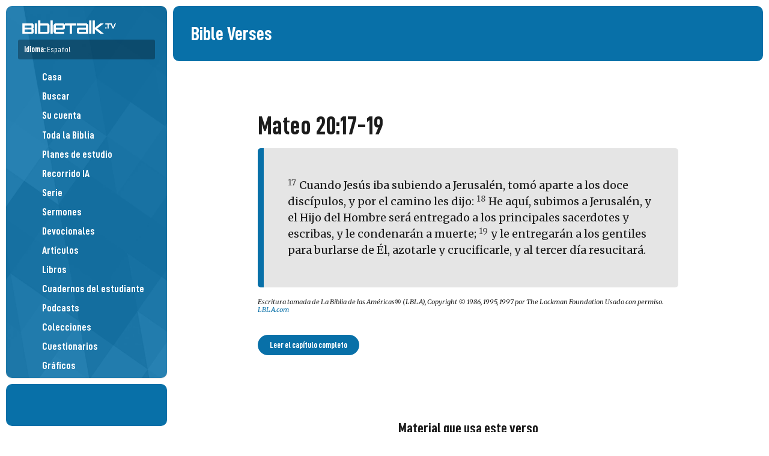

--- FILE ---
content_type: text/html; charset=UTF-8
request_url: https://bibletalk.tv/es/verse/5172
body_size: 5654
content:
<!DOCTYPE html>
<html dir="auto" lang="es">
<head>
	<title>Mateo 20:17-19 - BibleTalk.tv</title>
	
	<meta charset="utf-8">
	
	<meta name="msapplication-tap-highlight" content="no">
	<meta name="theme-color" content="#065783">
	<meta name="viewport" content="width=device-width,minimum-scale=1.0,viewport-fit=cover">
	
	
	<meta name="description" content="Haz crecer tu fe. Comparte tu fe.">
	<meta name="keywords" content="bibletalk, bible talk, medios bíblicos gratuitos, medios bíblicos, videos bíblicos, audio bíblico, blog bíblico, videos bíblicos gratuitos, material de estudio bíblico gratuito,">

		<meta property="al:ios:app_name" content="BibleTalk.tv">
	<meta property="al:ios:app_store_id" content="628756691">
	<meta property="al:ios:url" content="bibletalktv://es/verse/5172">
	<meta name="apple-itunes-app" content="app-id=628756691, app-argument=bibletalktv://es/verse/5172">

	<meta property="al:android:url" content="bibletalktv://es/verse/5172">
	<meta property="al:android:app_name" content="BibleTalk.tv">
	<meta property="al:android:package" content="com.bibletalk">
	<meta property="al:web:url" content="https://bibletalk.tv/es/verse/5172">
		
	<meta name="twitter:card" content="summary_large_image">
	<meta name="twitter:site" content="@bibletalktv">
	<meta name="twitter:image" content="https://bibletalk.tv/images/no-image-social.png">
	<meta name="twitter:description" content="Haz crecer tu fe. Comparte tu fe.">
		
	<meta property="fb:app_id" content="187816405044">
	<meta property="og:site_name" content="BibleTalk.tv">
	<meta property="og:type" content="article">
	<meta property="og:title" content="Mateo 20:17-19 - BibleTalk.tv">
	<meta property="og:url" content="https://bibletalk.tv/es/verse/5172">
	<meta property="og:description" content="Haz crecer tu fe. Comparte tu fe.">
	
	<meta property="og:image" content="https://bibletalk.tv/images/no-image-social.png">
	<meta property="og:image:width" content="934">
	<meta property="og:image:height" content="492">
		
				
	<link rel="shortcut icon" type="image/png" href="/favicon.png">
	<link rel="shortcut icon" type="image/ico" href="/favicon.ico">
	<link rel="icon" type="image/ico" href="/favicon.ico">
	<link rel="apple-touch-icon" href="/apple-touch-icon.png">
	<link rel="search" title="bibletalk.tv" href="https://bibletalk.tv/opensearch.xml" type="application/opensearchdescription+xml">
	<link rel="canonical" href="https://bibletalk.tv/es/verse/5172">
		
	<link rel="alternate" type="application/rss+xml" title="BibleTalk.tv Video Podcast HD" href="/rss/video/hd">
	<link rel="alternate" type="application/rss+xml" title="BibleTalk.tv Video Podcast SD" href="/rss/video/sd">
	<link rel="alternate" type="application/rss+xml" title="BibleTalk.tv Audio Podcast" href="/rss/audio">
	<link rel="alternate" type="application/rss+xml" title="BibleTalk.tv Article RSS Feed" href="/rss/text">

		<link rel="preload" href="https://bibletalk.media/webfonts/D-DINCondensed.woff2" as="font" type="font/woff2" crossorigin="anonymous">
	<link rel="preload" href="https://bibletalk.media/webfonts/D-DINCondensed-Bold.woff2" as="font" type="font/woff2" crossorigin="anonymous">

	<link rel="preconnect" href="https://fonts.googleapis.com" crossorigin="anonymous">
	<link rel="preconnect" href="https://fonts.gstatic.com" crossorigin="anonymous">
	<link href="https://fonts.googleapis.com/css2?family=Lato:ital,wght@0,400;0,900;1,400&family=Merriweather:ital,wght@0,400;0,700;1,400;1,700&display=swap" rel="stylesheet">
		
	<link rel="preconnect" href="https://bibletalk.media" crossorigin="anonymous">
	
	<link rel="stylesheet" href="https://bibletalk.media/css/fontawesome.min.css" id="fa-css">
	<link rel="stylesheet" href="https://bibletalk.media/css/regular.min.css" id="fa-regular-css">
	<link rel="stylesheet" href="https://bibletalk.media/css/solid.min.css" id="fa-solid-css">
	<link rel="stylesheet" href="https://bibletalk.media/css/brands.min.css" id="bt-brands-css">
	<link rel="stylesheet" href="https://bibletalk.media/css/global.css" id="bt-global-css">

	<link rel="stylesheet" href="/css/style.1768170345.css" id="main-css">
	<link rel="stylesheet" href="/css/ai.css?ts=1763504809" id="ai-css">
	<link rel="stylesheet" href="/css/print.1726889885.css" media="print">

	<script defer src="https://apis.google.com/js/platform.js"></script>	<script src="/js/compiled.1759470275.js"></script>
	
	<script>
		document.addEventListener("DOMContentLoaded", () => {
		  const lazyDivs = document.querySelectorAll(".lazy-bg");
		
		  const observer = new IntersectionObserver(entries => {
			entries.forEach(entry => {
			  if (entry.isIntersecting) {
				const div = entry.target;
				const bg = div.getAttribute("data-bg");
				div.style.backgroundImage = `url(${bg})`;
				observer.unobserve(div);
			  }
			});
		  });
		
		  lazyDivs.forEach(div => observer.observe(div));
		});
	</script>
	
	<!-- Google tag (gtag.js) -->
<script async src="https://www.googletagmanager.com/gtag/js?id=G-Q93EVL6LCE"></script>
<script>
  window.dataLayer = window.dataLayer || [];
  function gtag(){dataLayer.push(arguments);}
  gtag('js', new Date());

  gtag('config', 'G-Q93EVL6LCE');
</script>
</head>
<body class="lang-es">
<div class="print-logo hide"><img loading="lazy" src="/images/logo-print.png" class="block" alt="BibleTalk.tv"></div>
<div class="body-inner">
<header id="sidebar-header" class="no-print" >
	<div id="logo"><a href="/es/"><img src="/images/logo.png" class="block" alt="BibleTalk.tv" title="BibleTalk.tv"></a></div>
	<div id="main-navigation">
		
					<div id="language-jumper" class="language-jumper">
				<div class="current">
					<a href="/es/languages" class="fc-white" onclick="$('#language-jumper .available').slideToggle(); return false;">
						<label>Idioma: <span style="font-weight: 400;">Español</span></label>
						<i class="fa fa-circle-arrow-down"></i>
					</a>
				</div>
				<div class="available" >
					<div class="langs">
											<a href="/verse/5172" alt="BibleTalk.tv – English" title="BibleTalk.tv – English" class="">English</a>
											<a href="/fr/verse/5172" alt="BibleTalk.tv – Français" title="BibleTalk.tv – Français" class="">Français</a>
											<a href="/es/verse/5172" alt="BibleTalk.tv – Español" title="BibleTalk.tv – Español" class="selected ">Español</a>
											<a href="/ru/verse/5172" alt="BibleTalk.tv – Русский" title="BibleTalk.tv – Русский" class="arial-narrow-font ">Русский</a>
											<a href="/it/verse/5172" alt="BibleTalk.tv – Italiano" title="BibleTalk.tv – Italiano" class="">Italiano</a>
										</div>
				</div>
			</div>	
				<nav role="navigation">
			<ul>
												
				<li><a href="/es/"><i class="fal fa-fw fa-home-alt pad-right-s"></i>Casa</a></li>
				<li><a href="/es/search"><i class="fal fa-fw fa-search pad-right-s"></i>Buscar</a></li>
				
				<li><a href="/es/account"><span style="width: 30px;"><i class="fal fa-fw fa-user-circle" style="width: auto;  display: inline; border-radius: 100%; padding: 2px;"></i></span>Su cuenta</a></li>
				
								
				<li><a href="/es/entire-bible"><i class="fal fa-fw fa-book-bible pad-right-s"></i>Toda la Biblia</a></li>
				
				<li><a href="/es/plans"><i class="fal fa-fw fa-map pad-right-s"></i>Planes de estudio</a></li>
				<li><a href="/es/ai"><i class="fal fa-fw fa-road pad-right-s"></i>Recorrido IA</a></li>
				
				<li><a href="/es/series"><i class="fal fa-fw fa-chalkboard-teacher pad-right-s"></i>Serie</a></li>
				<li><a href="/es/sermons"><i class="fal fa-fw fa-podium pad-right-s"></i>Sermones</a></li>
				<li><a href="/es/devos"><i class="fal fa-fw fa-comments-alt pad-right-s"></i>Devocionales</a></li>
				<li><a href="/es/articles"><i class="fal fa-fw fa-align-left pad-right-s"></i>Artículos</a></li>
				
				<li><a href="/es/books"><i class="fal fa-fw fa-book-open pad-right-s"></i>Libros</a></li>
				<li><a href="/es/workbooks"><i class="fal fa-fw fa-file-alt pad-right-s"></i>Cuadernos del estudiante</a></li>				
									
				
				<li><a href="/es/podcasts"><i class="fal fa-fw fa-signal-stream pad-right-s"></i>Podcasts</a></li>	
				<li><a href="/es/collections"><i class="fal fa-fw fa-rectangle-history pad-right-s"></i>Colecciones</a></li>
				<li><a href="/es/quizzes"><i class="fal fa-fw fa-tasks pad-right-s"></i>Cuestionarios</a></li>
				<li><a href="/es/graphics"><i class="fal fa-fw fa-pen-paintbrush pad-right-s"></i>Gráficos</a></li>
				<li><a href="/es/downloads"><i class="fal fa-fw fa-folder-arrow-down pad-right-s"></i>Descargas</a></li>
				
				<li><a href="/es/101"><i class="fal fa-fw fa-church pad-right-s"></i>Iglesia 101</a></li>
				<li><a href="/es/help"><i class="fal fa-fw fa-circle-info pad-right-s"></i>Guías de ayuda</a></li>
				
												
				
				

			</ul>
			<div class="flex-wrap fs-0-8 pad-top-m mar-top-m" style="border-top: solid 2px rgba(0,0,0,0.3);">
				<a style="flex: 1 1 40%;" href="/es/about">Acerca</a>
				<a style="flex: 1 1 40%;" href="/es/data-api">API</a>
				<a style="flex: 1 1 40%;" href="/es/apps">Aplicaciones</a>
				<a style="flex: 1 1 40%;" href="/es/contact">Contacto</a>
				<a style="flex: 1 1 40%;" href="/es/support">Donar</a>
				<a style="flex: 1 1 40%;" href="/es/feedback">Comentarios</a>
				<a style="flex: 1 1 40%;" href="/es/promote">Promover</a>
				<a style="flex: 1 1 40%;" href="/es/reports">Informes</a>
				<a style="flex: 1 1 40%;" href="/es/team">Equipo</a>
				<a style="flex: 1 1 40%;" href="/es/license">Licencia</a>
				<a style="flex: 1 1 40%;" href="/es/church-of-christ">Iglesia de Cristo</a>
							
			</div>
		</nav>
	</div>
	<a href="javascript:;" class="mobile-menu-btn mobile-open-btn"><i class="fa fa-bars"></i></a>
</header>
<div id="socials">
	<div style="padding: 10px 0;"><div class="g-ytsubscribe" data-channel="BibleTalkVideo" data-layout="default" data-theme="light" data-count="default"></div></div>
</div>
<section id="content-wrap">
<section id="content" class="middle">
<section class="page cf">
<div class="page-topper">
	<h1>Bible Verses</h1>
</div>


	<div class="pad-m">
		<div class="middle-700">
			<div class="bible-verse-content serif-font">
				<h1 class="accent-font upper w700">Mateo 20:17-19</h1>
				<blockquote><p><sup>17</sup>Cuando Jesús iba subiendo a Jerusalén, tomó aparte a los doce discípulos, y por el camino les dijo: <sup>18</sup>He aquí, subimos a Jerusalén, y el Hijo del Hombre será entregado a los principales sacerdotes y escribas, y le condenarán a muerte; <sup>19</sup>y le entregarán a los gentiles para burlarse de Él, azotarle y crucificarle, y al tercer día resucitará.</p></blockquote>
				<div class="pad-bot-m fs-0-8 italic lh-1-2"><p>Escritura tomada de La Biblia de las Américas® (LBLA), Copyright &copy; 1986, 1995, 1997 por The Lockman Foundation Usado con permiso. <a href="http://www.LBLA.com" target="_blank">LBLA.com</a></p></div>
				
									<div>
						<a href="https://www.biblegateway.com/passage/?search=Mateo+20&version=LBLA" target="_blank" class="button">Leer el capítulo completo</a>
					</div>
							</div>
		</div>
		
					<div class="ta-center">
				<h2 class="accent-font upper">Material que usa este verso</h2>
			</div>
			<div class="webp-item-list">
					<a href="/ultima-pascua" class="sixteennine card item series_id_119 type_2 no-image" style="background-color: #6f613b !important;">
		
					<div class="details">
								<div class="title">
					9.					De la 3ra a la Ultima Pascua									</div>
				<div class="divider"></div>
								<div class="excerpt" style="display: flex; gap: 10px;">
					<div>
						Sección V continuó - una mirada continua en eventos #95-106 se discute junto con aplicaciones prácticas.											</div>
				</div>
							</div>
			<div class="bonus"></div>
					
			</a>
	<a href="/3ra-pascua-a-la-ultima-semana" class="sixteennine card item series_id_119 type_2 no-image" style="background-color: #6f613b !important;">
		
					<div class="details">
								<div class="title">
					10.					De la 3ra pascua a la ultima semana									</div>
				<div class="divider"></div>
								<div class="excerpt" style="display: flex; gap: 10px;">
					<div>
						Continuación de la Sección V - Los eventos #107-118 se discuten junto con aplicaciones prácticas.											</div>
				</div>
							</div>
			<div class="bonus"></div>
					
			</a>
	
			</div>
			</div>
	
</section>
</section>
</section><!-- content-wrap -->




<footer class="middle sidebar-left no-print">
		<section class="church-area">
		<div class="pad-l fs-1-3 lh-1 middle-700 bold900 ta-center" style="padding-top: 10px;">El material de BibleTalk está disponible de forma gratuita debido a muchas donaciones individuales y las siguientes congregaciones.:</div>
		<div class="church-logos middle-1000 flex-wrap gap-m ai-center" style="justify-content: center;">
							<a href="https://choctaw.church" target="_blank" class="lh-1">
					<b>Choctaw</b>
					<div class="subname">Iglesia de Cristo</div>
					<div class="fs-0-7 lh-1 pad-top-xs">Choctaw, OK</div>
				</a>
							<a href="https://eastsidechurchofchrist.org" target="_blank" class="lh-1">
					<b>Eastside</b>
					<div class="subname">Iglesia de Cristo</div>
					<div class="fs-0-7 lh-1 pad-top-xs">Midwest City, OK</div>
				</a>
							<a href="https://delcitychurch.org" target="_blank" class="lh-1">
					<b>Del City</b>
					<div class="subname">Iglesia de Cristo</div>
					<div class="fs-0-7 lh-1 pad-top-xs">Del City, OK</div>
				</a>
							<a href="https://ridgecrestcofc.com" target="_blank" class="lh-1">
					<b>Ridgecrest</b>
					<div class="subname">Iglesia de Cristo</div>
					<div class="fs-0-7 lh-1 pad-top-xs">Midwest City, OK</div>
				</a>
							<a href="https://facebook.com/FarrallStChurch" target="_blank" class="lh-1">
					<b>Farrall Street</b>
					<div class="subname">Iglesia de Cristo</div>
					<div class="fs-0-7 lh-1 pad-top-xs">Shawnee, OK</div>
				</a>
							<a href="https://churchofchristatgoldhillroad.org" target="_blank" class="lh-1">
					<b>Gold Hill Road</b>
					<div class="subname">Iglesia de Cristo</div>
					<div class="fs-0-7 lh-1 pad-top-xs">Fort Mill, SC</div>
				</a>
							<a href="https://canyonview.org" target="_blank" class="lh-1">
					<b>Canyon View</b>
					<div class="subname">Iglesia de Cristo</div>
					<div class="fs-0-7 lh-1 pad-top-xs">San Diego, CA</div>
				</a>
							<a href="https://maps.app.goo.gl/o9DBAZ6QKDWKUExc9" target="_blank" class="lh-1">
					<b>Depew</b>
					<div class="subname">Iglesia de Cristo</div>
					<div class="fs-0-7 lh-1 pad-top-xs">Depew, OK</div>
				</a>
							<a href="https://sayrechurchofchrist.org" target="_blank" class="lh-1">
					<b>Sayre</b>
					<div class="subname">Iglesia de Cristo</div>
					<div class="fs-0-7 lh-1 pad-top-xs">Sayre, OK</div>
				</a>
							<a href="https://checotahchurchofchrist.com" target="_blank" class="lh-1">
					<b>Checotah</b>
					<div class="subname">Iglesia de Cristo</div>
					<div class="fs-0-7 lh-1 pad-top-xs">Checotah, OK</div>
				</a>
							<a href="https://facebook.com/profile.php?id=100064681059626" target="_blank" class="lh-1">
					<b>Keenesburg</b>
					<div class="subname">Iglesia de Cristo</div>
					<div class="fs-0-7 lh-1 pad-top-xs">Keenesburg, CO</div>
				</a>
							<a href="https://daleridgechurchofchrist.net" target="_blank" class="lh-1">
					<b>Dale Ridge</b>
					<div class="subname">Iglesia de Cristo</div>
					<div class="fs-0-7 lh-1 pad-top-xs">Cloverdale, VA</div>
				</a>
							<a href="https://burlesoncoc.com" target="_blank" class="lh-1">
					<b>Burleson</b>
					<div class="subname">Iglesia de Cristo</div>
					<div class="fs-0-7 lh-1 pad-top-xs">Burleson, TX</div>
				</a>
							<a href="https://henryettachurchofchrist.org" target="_blank" class="lh-1">
					<b>Henryetta</b>
					<div class="subname">Iglesia de Cristo</div>
					<div class="fs-0-7 lh-1 pad-top-xs">Henryetta, OK</div>
				</a>
							<a href="https://swchurchofchrist.org" target="_blank" class="lh-1">
					<b>Southwest</b>
					<div class="subname">Iglesia de Cristo</div>
					<div class="fs-0-7 lh-1 pad-top-xs">Pueblo, CO</div>
				</a>
							<a href="https://shawneecentralcoc.org" target="_blank" class="lh-1">
					<b>Central</b>
					<div class="subname">Iglesia de Cristo</div>
					<div class="fs-0-7 lh-1 pad-top-xs">Shawnee, OK</div>
				</a>
							<a href="https://maps.app.goo.gl/Sgci5vjDdQihHD2F7" target="_blank" class="lh-1">
					<b>Peñasco Valley</b>
					<div class="subname">Iglesia de Cristo</div>
					<div class="fs-0-7 lh-1 pad-top-xs">Vadito, NM</div>
				</a>
							<a href="https://mvcoc.org" target="_blank" class="lh-1">
					<b>Mountain View</b>
					<div class="subname">Iglesia de Cristo</div>
					<div class="fs-0-7 lh-1 pad-top-xs">Colorado Springs, CO</div>
				</a>
							<a href="https://eufaulachurchofchrist.org" target="_blank" class="lh-1">
					<b>Eufaula</b>
					<div class="subname">Iglesia de Cristo</div>
					<div class="fs-0-7 lh-1 pad-top-xs">Eufaula, OK</div>
				</a>
							<a href="https://maps.app.goo.gl/ucgjaYanRMxJQC7M7" target="_blank" class="lh-1">
					<b>Spiro</b>
					<div class="subname">Iglesia de Cristo</div>
					<div class="fs-0-7 lh-1 pad-top-xs">Spiro, OK</div>
				</a>
							<a href="https://xeniachurch.org" target="_blank" class="lh-1">
					<b>Xenia</b>
					<div class="subname">Iglesia de Cristo</div>
					<div class="fs-0-7 lh-1 pad-top-xs">Xenia, OH</div>
				</a>
							<a href="https://prestoncrest.org" target="_blank" class="lh-1">
					<b>Prestoncrest</b>
					<div class="subname">Iglesia de Cristo</div>
					<div class="fs-0-7 lh-1 pad-top-xs">Dallas, TX</div>
				</a>
					</div>
		<div class="pad-top-l flex-wrap gap-s center-items align-top">
			<a href="/es/support" class="button translucent" style="line-height: 1.5em;">Apoya este ministerio</a>
			<a href="https://www.google.com/maps/search/%22Church+of+Christ%22" target="_blank" style="line-height: 1.5em;" class="button translucent">Encuentra una congregación &nbsp; &nbsp; <i class="far fa-external-link fs-0-9"></i></a>
		</div>
	</section>
		
	<div class="pad-l middle-700 ta-center">
		<a href="https://creativecommons.org/licenses/by-nc-sa/4.0/deed.en" target="_blank" class="fc-normal" style="font-size: 32px;"> <i class="fa-brands fa-creative-commons "></i> <i class="fa-brands fa-creative-commons-nc"></i> <i class="fa-brands fa-creative-commons-sa"></i></a>
		<div class="fs-1-5 lh-1 pad-bot-m pad-top-s accent-font upper">Materiales bíblicos de código abierto</div>
		<a rel="license" href="http://creativecommons.org/licenses/by-nc-sa/3.0/deed.es" target="_blank">Los materiales de BibleTalk.tv están bajo: Atribución-NoComercial-CompartirIgual 4.0 No portada (CC BY-NC-SA 3.0)</a>
		<div class="bold900 pad-m fs-1-2">Tócalo. Descárgalo. Enséñalo. Compártalo.</div>
		<div>&mdash;</div>
		<p>Escritura tomada de La Biblia de las Américas® (LBLA), Copyright &copy; 1986, 1995, 1997 por The Lockman Foundation Usado con permiso. <a href="http://www.LBLA.com" target="_blank">LBLA.com</a></p>		
			</div>
	
</footer>
</div><!--body-inner-->


<div id="blackout" class="no-print"></div>
<script type="application/ld+json">
{
    "@context": "http://schema.org",
    "@type": "WebSite",
    "url": "https://bibletalk.tv",
    "potentialAction": { "@type": "SearchAction", "target": "https://bibletalk.tv/es/search/{query}", "query-input": "required name=query" }
}
</script>

<script>
/* <![CDATA[ */
var google_conversion_id = 1068375294;
var google_conversion_language = "en";
var google_conversion_format = "3";
var google_conversion_color = "ffffff";
var google_conversion_label = "-ginCJ6f6gIQ_rm4_QM";
var google_remarketing_only = false;
/* ]]> */
</script>
<script src="//www.googleadservices.com/pagead/conversion.js">
</script>
<noscript>
<div style="display:inline;">
<img height="1" width="1" style="border-style:none;" alt="" src="//www.googleadservices.com/pagead/conversion/1068375294/?label=-ginCJ6f6gIQ_rm4_QM&amp;guid=ON&amp;script=0"/>
</div>
</noscript>
<script>
/* <![CDATA[ */
var google_conversion_id = 1068375294;
var google_custom_params = window.google_tag_params;
var google_remarketing_only = true;
/* ]]> */
</script>
<noscript>
<div style="display:inline;">
<img height="1" width="1" style="border-style:none;" alt="" src="//googleads.g.doubleclick.net/pagead/viewthroughconversion/1068375294/?guid=ON&amp;script=0"/>
</div>
</noscript>
<div id="ajax" style="display:none !important;"></div>
<div id="modal" class="modal closed no-print">
	<div class="modal-main">
		<div class="modal-close"><a href="javascript:close_modal();"><i class="fa fa-times-circle"></i></a></div>
		<div id="modal-content" class="modal-content"></div>
	</div>
	<div id="modal-overlay"></div>
</div>
</body>
</html>

--- FILE ---
content_type: text/html; charset=utf-8
request_url: https://accounts.google.com/o/oauth2/postmessageRelay?parent=https%3A%2F%2Fbibletalk.tv&jsh=m%3B%2F_%2Fscs%2Fabc-static%2F_%2Fjs%2Fk%3Dgapi.lb.en.2kN9-TZiXrM.O%2Fd%3D1%2Frs%3DAHpOoo_B4hu0FeWRuWHfxnZ3V0WubwN7Qw%2Fm%3D__features__
body_size: 161
content:
<!DOCTYPE html><html><head><title></title><meta http-equiv="content-type" content="text/html; charset=utf-8"><meta http-equiv="X-UA-Compatible" content="IE=edge"><meta name="viewport" content="width=device-width, initial-scale=1, minimum-scale=1, maximum-scale=1, user-scalable=0"><script src='https://ssl.gstatic.com/accounts/o/2580342461-postmessagerelay.js' nonce="vms3meuRvWPlBMiKiQgUZw"></script></head><body><script type="text/javascript" src="https://apis.google.com/js/rpc:shindig_random.js?onload=init" nonce="vms3meuRvWPlBMiKiQgUZw"></script></body></html>